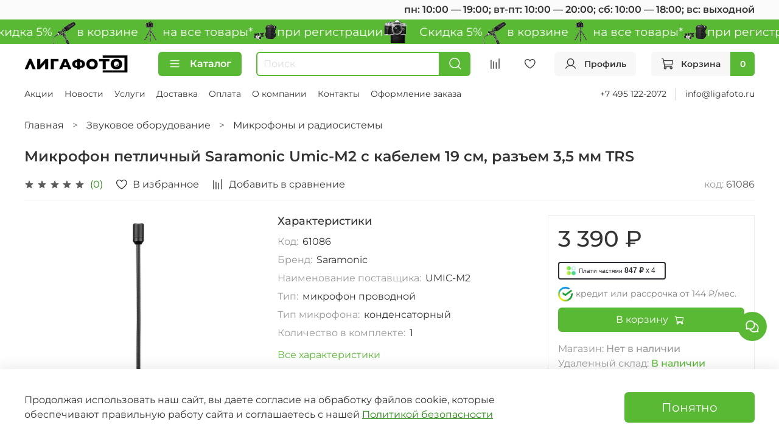

--- FILE ---
content_type: text/css
request_url: https://static.insales-cdn.com/assets/static-versioned/5.92/static/calculate_delivery/InsalesCalculateDelivery.css
body_size: 3734
content:
/*! InsalesCalculateDelivery v1.0.2 */
.insales-autocomplete-address{position:relative;--gutter-insales_widget:var(--layout-padding,1rem);--radius-insales_widget:var(--border-radius-theme,0rem);--text-color-insales_widget:var(--color-text,inherit);--background-color-insales_widget:var(--color-background,#fff);--background-color-graduation-insales_widget:var(--soft-color-background,#f7f7f7);--border-color-insales_widget:var(--color-border,#eee);z-index:100}.insales-autocomplete-address-input{width:100%}.insales-autocomplete-address-result-list{background:var(--background-color-insales_widget);border:1px solid var(--border-color-insales_widget);box-shadow:0 4px 14px -4px var(--border-color-insales_widget);color:var(--text-color-insales_widget);display:block;list-style:none;margin:0;max-height:300px;overflow-y:auto;padding:0;position:absolute;width:100%}@media(max-width:767px){.insales-autocomplete-address-result-list{max-height:220px}}.insales-autocomplete-address-result{display:block;font-size:var(--font-size-insales_widget,1em);font-weight:400;padding:.75rem 1rem}.insales-autocomplete-address-result:not(:last-child){border-bottom:1px solid var(--border-color-insales_widget)}.insales-autocomplete-address-result:hover{background-color:var(--background-color-graduation-insales_widget);cursor:pointer}
.insales_widget-delivery{--gap-insales_widget:var(--user-gap-insales_widget,1rem);--radius-insales_widget:var(--user-radius-insales_widget,var(--border-radius-theme));--font-size-insales_widget:var(--user-font-size-insales_widget,14px);--font-size-input-insales_widget:var(--user-font-size-input-insales_widget,16px);--background-header-insales_widget:var(--bg-major-shade,var(--user-background-header-insales_widget,var(--ldl-color-background)));--color-text-header-insales_widget:var(--color-text,var(--user-text-header-insales_widget,var(--ld-color-text)));--background-input-insales_widget:var(--bg-minor-shade,var(--user-background-input-insales_widget,transparent));--color-text-input-insales_widget:var(--color-text,var(--user-text-input-insales_widget,inherit));--color-background-insales_widget:var(--user-background-insales_widget,var(--color-background));--color-text-insales_widget:var(--user-text-insales_widget,var(--ld-color-text));--border-color-insales_widget:var(--user-border-color-insales_widget,var(--color-border))}.insales-autocomplete-address{--color-text:var(--color-text,var(--color-text,inherit));--color-background:var(--bg,var(--color-background,#fff));--background-color-graduation-insales_widget:var(--bg-minor-shade,var(--soft-color-background,#f7f7f7));--background-color-insales_widget:var(--bg,var(--color-background,#fff));--border-color-insales_widget:var(--bg-major-shade,var(--color-border,#eee))}.insales_widget-modal{--background-input-insales_widget:var(--bg,var(--user-background-input-insales_widget,#fff))}.insales_widget-delivery{background-color:var(--color-background-insales_widget);clear:both;color:var(--color-text-insales_widget);float:none;font-size:var(--font-size-insales_widget);margin-bottom:var(--gap-insales_widget);margin-top:var(--gap-insales_widget);padding-bottom:0!important;padding-top:var(--gap-insales_widget);z-index:100}.insales_widget-delivery *{box-sizing:border-box}.insales_widget-delivery_header{display:inline-block;display:flex;margin-bottom:0;vertical-align:middle;width:100%}@media(max-width:425px){.insales_widget-delivery_header{flex-direction:column}}.insales_widget-delivery_header .insales-autocomplete-address{align-self:baseline;flex:1 1 auto;font-size:1em;line-height:1em}.insales_widget-delivery_header label{align-self:baseline;font-size:1em;font-weight:600;line-height:.9em;margin:.25rem .25rem .25rem 0;vertical-align:middle;white-space:nowrap}.insales-autocomplete-address-input{background-color:transparent!important;background-image:none!important;border:1px solid var(--border-color-insales_widget,#eee)!important;color:var(--color-text-input-insales_widget)!important;font-size:var(--font-size-input-insales_widget);line-height:var(--font-size-input-insales_widget);outline:none;padding:.25rem .5rem}.insales_widget-delivery_info ul{list-style:none;margin-top:0;padding:0}.insales_widget-delivery_info li{padding-bottom:12px;padding-top:12px;position:relative}.insales_widget-delivery_info{line-height:1.2em}.insales_widget-delivery--border-radius .insales-autocomplete-address-input,.insales_widget-delivery.insales_widget-delivery--border-radius{border-radius:var(--radius-insales_widget,.5rem)}.insales_widget-delivery.insales_widget-delivery--border-radius .insales_widget-delivery_header{border-top-left-radius:var(--radius-insales_widget,.5rem);border-top-right-radius:var(--radius-insales_widget,.5rem)}.insales_widget-delivery.insales_widget-delivery--box-shadow{box-shadow:0 1px 1px rgba(0,0,0,.05),0 2px 2px rgba(0,0,0,.05),0 2px 4px rgba(0,0,0,.05),0 2px 8px rgba(0,0,0,.05),0 2px 16px rgba(0,0,0,.05)}.insales_widget-delivery--minimal .insales_widget-delivery_header label{font-size:.9em;font-weight:400}.insales_widget-delivery--minimal .insales-autocomplete-address-input{border:none!important;border-radius:0;box-shadow:inset 0 -1px 0 0 rgba(0,0,0,.1);font-weight:600}@media(max-width:425px){.insales_widget-delivery--minimal .insales-autocomplete-address-input{padding-left:0;padding-right:0}}.insales_widget-delivery--space{padding:var(--gap-insales_widget)}.insales_widget-delivery--space .insales_widget-delivery_header{margin-left:calc(var(--gap-insales_widget)*-1);margin-right:calc(var(--gap-insales_widget)*-1);margin-top:calc(var(--gap-insales_widget)*-1);padding:calc(var(--gap-insales_widget)/1.2) var(--gap-insales_widget) calc(var(--gap-insales_widget)/1) var(--gap-insales_widget);width:calc(100% + var(--gap-insales_widget)*2)}.insales_widget-delivery.insales_widget-delivery--with-background .insales_widget-delivery_header{background:var(--background-header-insales_widget,#f2f2f2)}.insales_widget-delivery_info li{display:grid;grid-template-columns:50% 50%;grid-template-rows:max-content max-content}.insales_widget-delivery_info--content{grid-row:1/4}.insales_widget-delivery_info--warnings{color:red;font-size:.7rem;line-height:normal}.insales_widget-delivery_info--interval,.insales_widget-delivery_info--price{text-align:right}.insales_widget-delivery_info--price{font-weight:700}.insales_widget-delivery_info--content,.insales_widget-delivery_info--price{font-size:var(--font-size-insales_widget);line-height:1.5em}.insales_widget-delivery_info li:not(:last-child){border-bottom:1px solid var(--border-color-insales_widget,#eee)}.insales_widget-delivery_info--description{display:none;font-size:.9em;opacity:.9}.insales_widget-delivery_info--description.is-open{display:block}.insales_widget-delivery_info--title.with-description{cursor:pointer}.insales_widget-delivery_info--title.with-description>i{background-color:transparent!important;background-image:url("data:image/svg+xml;charset=utf-8,%3Csvg xmlns='http://www.w3.org/2000/svg' viewBox='0 0 309 300'%3E%3Ccircle cx='154.5' cy='150' r='149' fill='%23f2f2f2'/%3E%3Cpath fill='%23777' d='m190.1 211.6-2.4 9.7c-7.1 2.8-12.7 4.9-17 6.4-4.2 1.5-9.1 2.2-14.7 2.2-8.6 0-15.3-2.1-20-6.3-4.8-4.2-7.1-9.5-7.1-16 0-2.5.2-5.1.5-7.7.4-2.6.9-5.6 1.7-8.9l8.9-31.4c.8-3 1.5-5.9 2-8.5s.8-5.1.8-7.4c0-4-.8-6.8-2.5-8.4s-4.8-2.4-9.5-2.4c-2.3 0-4.6.4-7.1 1.1-2.4.7-4.5 1.4-6.2 2l2.4-9.7c5.8-2.4 11.4-4.4 16.7-6.1s10.3-2.5 15.1-2.5c8.5 0 15.1 2.1 19.7 6.2s6.9 9.5 6.9 16.1c0 1.4-.2 3.8-.5 7.2s-.9 6.6-1.8 9.5l-8.8 31.3c-.7 2.5-1.4 5.4-1.9 8.6s-.9 5.7-.9 7.3c0 4.2.9 7 2.8 8.5s5.1 2.3 9.7 2.3c2.1 0 4.6-.4 7.3-1.1s4.7-1.5 5.9-2m2.2-131.2c0 5.4-2.1 10.1-6.2 13.9s-9.1 5.7-14.9 5.7-10.8-1.9-14.9-5.7c-4.2-3.8-6.2-8.5-6.2-13.9s2.1-10.1 6.2-14c4.2-3.9 9.1-5.8 14.9-5.8s10.8 1.9 14.9 5.8c4.2 3.9 6.2 8.6 6.2 14'/%3E%3C/svg%3E");background-position:50%;background-repeat:no-repeat;background-size:contain;border-radius:50%;color:transparent!important;display:inline;font-family:serif;font-size:14px;font-style:italic;font-weight:700;height:16px;letter-spacing:0;line-height:1;margin-left:2px;padding:0 7px;text-align:center;vertical-align:baseline;width:16px}.insales_widget-delivery_loading{padding:1rem 0}.insales_widget-delivery_info-is_narrow .insales-autocomplete-address{width:100%}.insales_widget-label{background-image:url("data:image/svg+xml;charset=utf-8,%3Csvg xmlns='http://www.w3.org/2000/svg' xml:space='preserve' viewBox='0 0 447.907 447.907'%3E%3Cpath d='m432.703 206.904-30.5-13.2-25.9-50.4c-7-13.8-21.2-22.4-36.7-22.3h-44.6v-12.6c0-22.8-18.2-41.4-41-41.4h-213.2c-22.8 0-40.8 18.7-40.8 41.4v193c-.2 13.9 10.9 25.3 24.8 25.5h5.7c0 1-.1 1.4-.1 2-.1 28.6 23 51.9 51.6 52s51.9-23 52-51.6v-.5c0-.7 0-1-.1-2h172.3v2c-.1 28.6 23 51.9 51.6 52s51.9-23 52-51.6v-2.5h12.9c13.9 0 25.2-11.3 25.2-25.2v-71.4c.2-9.8-5.8-19.1-15.2-23.2m-350.4 154.1c-17.6 0-31.8-14.2-31.8-31.8s14.2-31.8 31.8-31.8 31.8 14.2 31.8 31.8c0 17.5-14.3 31.8-31.8 31.8m192.7-53.9h-145.8c-8.4-18.3-26.8-30-46.9-29.9-20.2-.1-38.5 11.5-46.9 29.9h-10.2c-3.1 0-5.2-2.4-5.2-5.5v-51.5h255zm0-198.6v121.6h-255v-121.6c0-11.7 9.1-21.4 20.8-21.4h213.2c11.7.1 21.1 9.7 21 21.3zm20 32.6h44.6c7.9-.1 15.3 4.2 19 11.3l20 38.7h-83.6zm63.1 219.9c-17.6 0-31.8-14.2-31.8-31.8s14.2-31.8 31.8-31.8 31.8 14.2 31.8 31.8c0 17.5-14.2 31.8-31.8 31.8m69.9-59.4c0 3.1-2.1 5.5-5.2 5.5h-17.8c-12.1-25.9-42.9-37.1-68.8-25-11 5.1-19.9 14-25 25h-16.2v-96h98l31.8 14c2 1 3.3 3.2 3.2 5.4z'/%3E%3C/svg%3E");background-position:0;background-repeat:no-repeat;background-size:22px;line-height:16px;padding-left:28px;white-space:nowrap}@media(max-width:480px){.insales_widget-label{margin-bottom:.5rem}}.insales_widget-delivery_info-is_narrow .insales_widget-label{margin-bottom:.5rem}[style*="--bg-is-dark: true"] .insales_widget-label:not([style*="--bg-is-dark: true"] [style*="--bg-is-light: true"] .insales_widget-label),[style*="--bg-is-dark:true"] .insales_widget-label:not([style*="--bg-is-dark:true"] [style*="--bg-is-light:true"] .insales_widget-label){background-image:url("data:image/svg+xml;charset=utf-8,%3Csvg xmlns='http://www.w3.org/2000/svg' viewBox='0 0 447.907 447.907'%3E%3Cpath d='m432.703 206.904-30.5-13.2-25.9-50.4c-7-13.8-21.2-22.4-36.7-22.3h-44.6v-12.6c0-22.8-18.2-41.4-41-41.4h-213.2c-22.8 0-40.8 18.7-40.8 41.4v193c-.2 13.9 10.9 25.3 24.8 25.5h5.7c0 1-.1 1.4-.1 2-.1 28.6 23 51.9 51.6 52s51.9-23 52-51.6v-.5c0-.7 0-1-.1-2h172.3v2c-.1 28.6 23 51.9 51.6 52s51.9-23 52-51.6v-2.5h12.9c13.9 0 25.2-11.3 25.2-25.2v-71.4c.2-9.8-5.8-19.1-15.2-23.2m-350.4 154.1c-17.6 0-31.8-14.2-31.8-31.8s14.2-31.8 31.8-31.8 31.8 14.2 31.8 31.8c0 17.5-14.3 31.8-31.8 31.8m192.7-53.9h-145.8c-8.4-18.3-26.8-30-46.9-29.9-20.2-.1-38.5 11.5-46.9 29.9h-10.2c-3.1 0-5.2-2.4-5.2-5.5v-51.5h255zm0-198.6v121.6h-255v-121.6c0-11.7 9.1-21.4 20.8-21.4h213.2c11.7.1 21.1 9.7 21 21.3zm20 32.6h44.6c7.9-.1 15.3 4.2 19 11.3l20 38.7h-83.6zm63.1 219.9c-17.6 0-31.8-14.2-31.8-31.8s14.2-31.8 31.8-31.8 31.8 14.2 31.8 31.8c0 17.5-14.2 31.8-31.8 31.8m69.9-59.4c0 3.1-2.1 5.5-5.2 5.5h-17.8c-12.1-25.9-42.9-37.1-68.8-25-11 5.1-19.9 14-25 25h-16.2v-96h98l31.8 14c2 1 3.3 3.2 3.2 5.4z' style='fill:%23fff'/%3E%3C/svg%3E")}.insales_widget-delivery_city{align-items:baseline;display:flex}@media(max-width:480px){.insales_widget-delivery_city{flex-wrap:wrap}}.insales_widget-delivery_info-is_narrow .insales_widget-delivery_city{flex-wrap:wrap}.insales_widget-current_address span{font-weight:700;margin-left:.5em}@media(max-width:480px){.insales_widget-current_address span{margin-left:0}}.insales_widget-delivery_info-is_narrow .insales_widget-current_address span{margin-left:0}@media(max-width:480px){.insales_widget-editable{width:100%}}.insales_widget-delivery_info-is_narrow .insales_widget-editable{width:100%}.insales_widget-current_address button.insales_widget-open_modal{-webkit-appearance:none;-moz-appearance:none;appearance:none;background:none;border:none;color:#4657ef;outline:none}.insales_widget-modal-label{color:var(--color-text-input-insales_widget,#313131);font-size:1.5em;font-style:normal;font-weight:500;line-height:28px;white-space:nowrap}@media(max-width:640px){.insales_widget-modal-label{display:block;margin-bottom:1rem;width:100%}}.insales_widget-modal-label.insales_widget-modal-with_country:after{background:var(--color-text-input-insales_widget,#313131);content:"";display:inline-block;height:13px;margin:0 20px;vertical-align:middle;width:1px}@media(max-width:640px){.insales_widget-modal-label.insales_widget-modal-with_country:after{display:none}}.insales_widget-modal-header-top{align-items:center;display:flex;margin-bottom:20px}@media(max-width:640px){.insales_widget-modal-header-top{flex-wrap:wrap}}.insales_widget-modal .insales_widget-modal-country{-webkit-appearance:none;-moz-appearance:none;appearance:none;background:#fff;background-image:url("data:image/svg+xml;charset=utf-8,%3Csvg xmlns='http://www.w3.org/2000/svg' width='10' height='6' fill='none' viewBox='0 0 10 6'%3E%3Cpath stroke='%232E2E2E' stroke-linecap='round' stroke-linejoin='round' d='M9 1.002 5 4.998 1 1.002'/%3E%3C/svg%3E");background-position:calc(100% - 7px) 50%;background-repeat:no-repeat;border:none;border-radius:5px;box-shadow:0 0 2px rgba(0,0,0,.25);line-height:1;max-width:200px;padding:7px 21px 7px 10px}.insales_widget-modal .insales_widget-modal-country::-ms-expand{display:none}.insales_widget-modal{background:var(--background-input-insales_widget,#fff);border-radius:5px;box-shadow:0 0 4px rgba(0,0,0,.25);display:none;left:50%;max-width:600px;padding:50px;position:fixed;top:50%;transform:translate(-50%,-50%);width:100%;z-index:999}@media(max-width:640px){.insales_widget-modal{bottom:0;left:0;max-width:100%;padding:20px 30px 30px;top:0;transform:none;z-index:9999}}.insales_widget-modal.insales_widget-modal_open{display:block}.insales_widget-modal_close{background-color:transparent;background-image:url("data:image/svg+xml;charset=utf-8,%3Csvg xmlns='http://www.w3.org/2000/svg' width='15' height='15' fill='none' viewBox='0 0 15 15'%3E%3Cpath fill='%23313131' d='M12.558.419a1.43 1.43 0 1 1 2.023 2.023L2.442 14.581A1.43 1.43 0 1 1 .42 12.558z'/%3E%3Cpath fill='%23313131' d='M14.581 12.558a1.43 1.43 0 1 1-2.023 2.023L.419 2.442A1.43 1.43 0 0 1 2.442.42z'/%3E%3C/svg%3E");background-position:100%;background-repeat:no-repeat;background-size:contain;border:none;cursor:pointer;height:15px;outline:none;position:absolute;right:15px;top:15px;width:15px}[style*="--bg-is-dark: true"] .insales_widget-modal_close:not([style*="--bg-is-dark: true"] [style*="--bg-is-light: true"] .insales_widget-modal_close),[style*="--bg-is-dark:true"] .insales_widget-modal_close:not([style*="--bg-is-dark:true"] [style*="--bg-is-light:true"] .insales_widget-modal_close){background-image:url("data:image/svg+xml;charset=utf-8,%3Csvg xmlns='http://www.w3.org/2000/svg' width='15' height='15' fill='none' viewBox='0 0 15 15'%3E%3Cpath fill='%23fff' d='M12.558.419a1.43 1.43 0 1 1 2.023 2.023L2.442 14.581A1.43 1.43 0 1 1 .42 12.558z'/%3E%3Cpath fill='%23fff' d='M14.581 12.558a1.43 1.43 0 1 1-2.023 2.023L.419 2.442A1.43 1.43 0 0 1 2.442.42z'/%3E%3C/svg%3E")}.insales_widget-modal .insales-autocomplete-address-input{background:#fff;border:1px solid #dbdbdb!important;border-radius:5px;box-shadow:none;box-sizing:border-box;font-weight:400;padding:10px}.insales_widget-modal_overlay{background:rgba(0,0,0,.1);display:none;height:100%;left:0;position:fixed;top:0;width:100%;z-index:998}
